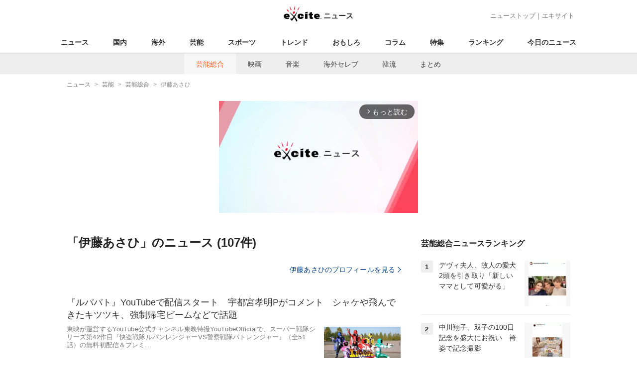

--- FILE ---
content_type: text/html; charset=UTF-8
request_url: https://www.excite.co.jp/news/entertainment/tag/%E4%BC%8A%E8%97%A4%E3%81%82%E3%81%95%E3%81%B2/
body_size: 19638
content:
<!DOCTYPE html>
<html lang="ja">
    <head>
        <meta charset="utf-8">
    <meta name="viewport" content="width=device-width">
<meta name="google-site-verification" content="REPvQprbgdR7hZqw1hpgcPQhLrwAoTScLLRLMp7-GGU" />
<link rel="apple-touch-icon" href="//s.eximg.jp/exnews/a/img/apple-touch-icon.png">
<link rel="icon" href="//s.eximg.jp/extop/img/lep.png" type="image/png">
<title>伊藤あさひのニュース(芸能総合・107件) - エキサイトニュース</title>
    <meta name="description" content="『伊藤あさひ』のニュースをお届け。『伊藤あさひ』に関する最新ニュースの他に、気になる裏話なども紹介します。"/>
<link rel="canonical" href="https://www.excite.co.jp/news/entertainment/tag/%E4%BC%8A%E8%97%A4%E3%81%82%E3%81%95%E3%81%B2/"/>
<meta name="referrer" content="origin" />
<meta property="fb:app_id" content="242604012520302" />


        <meta property="og:title" content="伊藤あさひのニュース(芸能総合・107件) - エキサイトニュース" />
    <meta property="og:description" content="『伊藤あさひ』のニュースをお届け。『伊藤あさひ』に関する最新ニュースの他に、気になる裏話なども紹介します。" />
    <meta property="og:url" content="https://www.excite.co.jp/news/entertainment/tag/%E4%BC%8A%E8%97%A4%E3%81%82%E3%81%95%E3%81%B2/">
    <meta property="og:type" content="article" />
    <meta property="og:site_name" content="エキサイトニュース" />
            <meta name="contents-type" content="news-list">
    <meta name="contents-category" content="">
    <meta name="contents-tag" content="">
        <meta name="twitter:card" content="summary_large_image"/>
    <meta name="twitter:site" content="@ExciteJapan"/>
    <meta name="twitter:title" content="伊藤あさひのニュース(芸能総合・107件) - エキサイトニュース">
    <meta name="twitter:description" content="『伊藤あさひ』のニュースをお届け。『伊藤あさひ』に関する最新ニュースの他に、気になる裏話なども紹介します。">
            <meta name="contents-current-page" content="1">
    
                <link rel="next" href="/news/entertainment/tag/%E4%BC%8A%E8%97%A4%E3%81%82%E3%81%95%E3%81%B2/?p=2"/>
            <!-- Tagsmith, v1.0.0 -->
<script>
    (function(b,d){var e=[["test1",.05,.1],["test2",.15,.2],["test3",.25,.3],["test4",.35,.4],["test5",.45,.5],["test6",.533,.566,.599],["test7",.632,.665,.698],["test8",.732,.766,.8],["test9",.825,.85,.875,.9],["test10",.925,.95,.975,1]],g=function(){var c=parseFloat(localStorage.getItem("__tagsmith_ab_factor"));if(isNaN(c)||0>c||1<=c)c=Math.random(),localStorage.setItem("__tagsmith_ab_factor",c.toString());for(var a=0;a<e.length;a++)for(var k=e[a][0],f=1;f<e[a].length;f++)if(c<e[a][f])return k+"_"+
        (1===f?"con":"exp"+(f-1));return null}(),h={};b[d]=b[d]||{};b[d].userVariant=function(){return g};b[d].enable=function(c,a){if("all"===a)return!0;if(a.lastIndexOf("_con")+4===a.length||h[a])return!1;h[a]=c;return g===a};b[d].getLogger=function(c,a){return!1};b[d].__debug=function(){return{AB_CONF:e}};b.googletag=b.googletag||{cmd:[]};b.googletag.cmd.unshift(function(){g&&b.googletag.pubads().setTargeting("tagsmith_ab_variant",g)})})(window,"__tagsmith");
</script>
<!-- End Tagsmith -->
        <script>
    window.dataLayer = window.dataLayer || [];
    function gtag(){dataLayer.push(arguments);}
    gtag('js', new Date());

    var ga4Params = {"content_group2":"entertainment-topic","content_group3":"entertainment"};
    gtag('config', 'G-5H14MZXLYX', ga4Params);
</script>
   
    <script async src="https://www.googletagmanager.com/gtag/js?id=UA-400370-108"></script>
    <script>
        window.dataLayer = window.dataLayer || [];
        function gtag(){dataLayer.push(arguments);}
        gtag('js', new Date());
                    gtag('set', {"content_group2":"entertainment-topic","content_group3":"entertainment"});
                            gtag('config', 'UA-400370-108');
            </script>
        <!-- Google Tag Manager -->
<script>(function(w,d,s,l,i){w[l]=w[l]||[];w[l].push({'gtm.start':
new Date().getTime(),event:'gtm.js'});var f=d.getElementsByTagName(s)[0],
j=d.createElement(s),dl=l!='dataLayer'?'&l='+l:'';j.async=true;j.src=
'https://www.googletagmanager.com/gtm.js?id='+i+dl;f.parentNode.insertBefore(j,f);
})(window,document,'script','dataLayer','GTM-WMQ82P6');</script>
<!-- End Google Tag Manager -->

<!-- Google Tag Manager -->
<script>(function(w,d,s,l,i){w[l]=w[l]||[];w[l].push({'gtm.start':
            new Date().getTime(),event:'gtm.js'});var f=d.getElementsByTagName(s)[0],
        j=d.createElement(s),dl=l!='dataLayer'?'&l='+l:'';j.async=true;j.src=
        'https://www.googletagmanager.com/gtm.js?id='+i+dl;f.parentNode.insertBefore(j,f);
    })(window,document,'script','dataLayer','GTM-WW23MQQP');</script>
<!-- End Google Tag Manager -->
                <script type="text/javascript" async="async" src="//widgets.outbrain.com/outbrain.js"></script>
        <script type="text/javascript" charset="utf-8" async
            src="https://api.popin.cc/searchbox/excite_new_news.js"></script>
        <link rel="stylesheet" href="/news/css/app-pc.css?id=46575697160b17aa5b38">
        <script>var googletag=googletag||{};googletag.cmd=googletag.cmd||[];</script>

<script src="https://image.excite.co.jp/jp/ox/gpt/display/pc/news/pc_news_interstitial.js"></script>
    <script src="//image.excite.co.jp/jp/ox/gpt/pc_news.js"></script>
<style>
    .ad-aside-billboard {
        height: auto;
        min-height: 180px;
        margin: 10px 0;
        text-align: center;
        display: -webkit-flex;
        display: flex;
        flex-direction: column;
        justify-content: center;
        align-items: center;
    }
    .ad-aside-rectangle,
    .ad-aside-pc-billboard {
        min-height: 280px;
    }
    .ad-aside-pc-billboard {
        height: 250px;
        min-height: 250px;
        margin: 7px 0;
    }
    .ad-aside-infeed {
        min-height: 124px;
    }
    .ad-aside-rec,
    .ad-aside-inarticle {
        display: -webkit-flex;
        display: flex;
        -webkit-justify-content: space-evenly;
        justify-content: space-evenly;
        align-items: center;
        width: 100%;
        min-height: 280px;
    }
    .ad-aside-recommend-widget {
        min-height: 410px;
    }
    .col-1 .ad-aside-infeed,
    .col-2 .ad-aside-infeed {
        min-height: inherit;
        max-height: inherit;
    }
    .ad-aside-white-infeed {
        min-height: 85px;
        border-top: 1px solid #efefef;
    }
    .ad-aside-white-infeed + .ad-aside-white-infeed {
        border-top: none;
    }
    @media  screen and (min-width:480px){
        .ad-aside-white-infeed .gpt_pc_news_top_white_infeed {
            height: 124px;
        }
        .ad-aside-white-infeed .gpt_pc_news_white_infeed {
            height: 113px;
        }
    }
    #gpt_pc_news_footer_overlay {
        position: fixed;
        bottom: 0;
        left: 0;
        right: 0;
        z-index: 100;
        overflow: hidden;
        background-color: #fff;
        border-top: 1px solid #d6dee5;
        width: 100%;
        height: 90px;
    }
</style>
                <script src="https://unpkg.com/htmx.org@1.9.0"></script>
    </head>
    <body>
                        <header class="header">
    <div class="header-nav">
        <div class="logo-wrap">
                            
                <a href="https://www.excite.co.jp/news/"><span class="logo">エキサイト</span><span class="logo-sub">ニュース</span></a>
                    </div>
        <div class="nav-header">
            <a href="https://www.excite.co.jp/news/">ニューストップ</a>｜<a href="/">エキサイト</a>
        </div>
    </div>
    <nav class="global-nav">
        <ul>
                                                <li><a href="https://www.excite.co.jp/news/">ニュース</a></li>
                                                                <li><a href="https://www.excite.co.jp/news/domestic-topic/">国内</a></li>
                                                                <li><a href="https://www.excite.co.jp/news/world-topic/">海外</a></li>
                                                                <li><a href="https://www.excite.co.jp/news/entertainment-topic/">芸能</a></li>
                                                                <li><a href="https://www.excite.co.jp/news/sports-topic/">スポーツ</a></li>
                                                                <li><a href="https://www.excite.co.jp/news/trend-topic/">トレンド</a></li>
                                                                <li><a href="https://www.excite.co.jp/news/omoshiro-topic/">おもしろ</a></li>
                                                                <li><a href="https://www.excite.co.jp/news/column-topic/">コラム</a></li>
                                                                <li><a href="https://www.excite.co.jp/news/feature/">特集</a></li>
                                                                <li><a href="https://www.excite.co.jp/news/view-ranking/">ランキング</a></li>
                                                                <li><a href="https://www.excite.co.jp/news/today/">今日のニュース</a></li>
                                    </ul>
    </nav>
            <nav class="sub-nav">
            <ul>
                                                            <li><a href="https://www.excite.co.jp/news/entertainment/" class="current">芸能総合</a></li>
                                                                                <li><a href="https://www.excite.co.jp/news/movie/">映画</a></li>
                                                                                <li><a href="https://www.excite.co.jp/news/music/">音楽</a></li>
                                                                                <li><a href="https://www.excite.co.jp/news/celebrity/">海外セレブ</a></li>
                                                                                <li><a href="https://www.excite.co.jp/news/asia-entertainment/">韓流</a></li>
                                                                                <li><a href="https://www.excite.co.jp/news/matome/entertainment-topic/">まとめ</a></li>
                                                </ul>
        </nav>
    </header>
        <!-- Google Tag Manager (noscript) -->
<noscript><iframe src="https://www.googletagmanager.com/ns.html?id=GTM-WMQ82P6"
height="0" width="0" style="display:none;visibility:hidden"></iframe></noscript>
<!-- End Google Tag Manager (noscript) -->

<!-- Google Tag Manager (noscript) -->
<noscript><iframe src="https://www.googletagmanager.com/ns.html?id=GTM-WW23MQQP"
                  height="0" width="0" style="display:none;visibility:hidden"></iframe></noscript>
<!-- End Google Tag Manager (noscript) -->
        <div class="contents">
            <nav class="breadcrumb" aria-label="breadcrumb">
    <ol class="breadcrumb-list" itemscope itemtype="http://schema.org/BreadcrumbList">
                                    <li itemprop="itemListElement" itemscope itemtype="http://schema.org/ListItem"><a itemprop="item" href="https://www.excite.co.jp/news/"><span itemprop="name">ニュース</span></a><meta itemprop="position" content="1"></li>
                                                            <li itemprop="itemListElement" itemscope itemtype="http://schema.org/ListItem"><a itemprop="item" href="https://www.excite.co.jp/news/entertainment-topic/"><span itemprop="name">芸能</span></a><meta itemprop="position" content="2"></li>
                                                            <li itemprop="itemListElement" itemscope itemtype="http://schema.org/ListItem"><a itemprop="item" href="https://www.excite.co.jp/news/entertainment/"><span itemprop="name">芸能総合</span></a><meta itemprop="position" content="3"></li>
                                                                        <li itemprop="itemListElement" itemscope itemtype="http://schema.org/ListItem"><span itemprop="name">伊藤あさひ</span><meta itemprop="position" content="4"></li>
                        </ol>
</nav>
                        <div class="header-extra">
                                <div class="ad-aside-pc-billboard">
                <div id="gpt_pc_news_banner"></div>
                </div>
                            </div>
                        <div class="main-contents">
                <main>
                            <h1 class="default-title">
                            「伊藤あさひ」のニュース
                        (107件)
        </h1>
        
                    <a href="https://www.excite.co.jp/news/dictionary/person/PE7d4efaf1c1f16e7528ae887ae47cdffc6087d30a/" class="button primary-button" style="margin-bottom: 0;">伊藤あさひのプロフィールを見る<span class="icon-arrow-right"></span></a>
        
        <p class="introduction-description"></p>
        <ul class="list">
                                        <li class="list-item">
                    <a href="https://www.excite.co.jp/news/article/Oricon_2427970/" class="list-tx">
                                                                            <p class="title">『ルパパト』YouTubeで配信スタート　宇都宮孝明Pがコメント　シャケや飛んできたキツツキ、強制帰宅ビームなどで話題</p>
                                                <div class="flex-rv">
                                                            <div class="list-img">
                                    <img src="//imgc.eximg.jp/i=https%253A%252F%252Fs.eximg.jp%252Fexnews%252Ffeed%252FOricon%252F5a%252FOricon_2427970%252FOricon_2427970_1.jpg,zoom=360x220,quality=100,type=webp" alt="『ルパパト』YouTubeで配信スタート　宇都宮孝明Pがコメント　シャケや飛んできたキツツキ、強制帰宅ビームなどで話題" />
                                </div>
                                                        <p class="summary">東映が運営するYouTube公式チャンネル東映特撮YouTubeOfficialで、スーパー戦隊シリーズ第42作目『快盗戦隊ルパンレンジャーVS警察戦隊パトレンジャー』（全51話）の無料初配信＆プレミ...</p>
                        </div>
                    </a>
                                            <div class="parts parts-tag">
                                                                                                                                                        <a href="https://www.excite.co.jp/news/entertainment/tag/%E3%83%89%E3%83%A9%E3%83%9E/" class="button-gray">
                                    ドラマ
                                </a>
                                                                                                                                                                                            <a href="https://www.excite.co.jp/news/entertainment/tag/%E4%BC%8A%E8%97%A4%E3%81%82%E3%81%95%E3%81%B2/" class="button-gray">
                                    伊藤あさひ
                                </a>
                                                                                                                                                                                            <a href="https://www.excite.co.jp/news/entertainment/tag/%E5%85%83%E6%9C%A8%E8%81%96%E4%B9%9F/" class="button-gray">
                                    元木聖也
                                </a>
                                                                                                                                                                                            <a href="https://www.excite.co.jp/news/entertainment/tag/%E5%A5%A5%E5%B1%B1%E3%81%8B%E3%81%9A%E3%81%95/" class="button-gray">
                                    奥山かずさ
                                </a>
                                                                                                                                                                                            <a href="https://www.excite.co.jp/news/entertainment/tag/%E5%B7%A5%E8%97%A4%E9%81%A5/" class="button-gray">
                                    工藤遥
                                </a>
                                                                                                                                                                                            <a href="https://www.excite.co.jp/news/entertainment/tag/%E6%A8%AA%E5%B1%B1%E6%B6%BC/" class="button-gray">
                                    横山涼
                                </a>
                                                                                                                                                                                            <a href="https://www.excite.co.jp/news/entertainment/tag/%E6%BF%B1%E6%AD%A3%E6%82%9F/" class="button-gray">
                                    濱正悟
                                </a>
                                                                                                                                                                                            <a href="https://www.excite.co.jp/news/entertainment/tag/%E7%B5%90%E6%9C%A8%E6%BB%89%E6%98%9F/" class="button-gray">
                                    結木滉星
                                </a>
                                                                                                                    </div>
                                    </li>
                
                                    
                                        
                                                                <li class="list-item">
                    <a href="https://www.excite.co.jp/news/article/Hominis_actor_post15928/" class="list-tx">
                                                                            <p class="title">竜星涼&amp;八木莉可子、人物の内面をしっかり捉えた熱演が光る！手に汗握るサスペンスドラマ「潜入兄妹 特殊詐欺特命捜査官」</p>
                                                <div class="flex-rv">
                                                            <div class="list-img">
                                    <img src="//imgc.eximg.jp/i=https%253A%252F%252Fs.eximg.jp%252Fexnews%252Ffeed%252FHominis%252Ffe%252FHominis_actor_post15928%252FHominis_actor_post15928_1.jpg,zoom=360x220,quality=100,type=webp" alt="竜星涼&amp;八木莉可子、人物の内面をしっかり捉えた熱演が光る！手に汗握るサスペンスドラマ「潜入兄妹 特殊詐欺特命捜査官」" />
                                </div>
                                                        <p class="summary">「潜入兄妹特殊詐欺特命捜査官」(ファミリー劇場)竜星涼と八木莉可子のW主演で2024年に放送されたサスペンスドラマ「潜入兄妹特殊詐欺特命捜査官」。国内最大級の詐欺組織「幻獣」に捜査官として潜り込んでい...</p>
                        </div>
                    </a>
                                            <div class="parts parts-tag">
                                                                                                                                                        <a href="https://www.excite.co.jp/news/entertainment/tag/%E3%83%89%E3%83%A9%E3%83%9E/" class="button-gray">
                                    ドラマ
                                </a>
                                                                                                                                                                                            <a href="https://www.excite.co.jp/news/entertainment/tag/%E4%BC%8A%E8%97%A4%E3%81%82%E3%81%95%E3%81%B2/" class="button-gray">
                                    伊藤あさひ
                                </a>
                                                                                                                                                                                            <a href="https://www.excite.co.jp/news/entertainment/tag/%E5%85%A5%E5%B1%B1%E6%9D%8F%E5%A5%88/" class="button-gray">
                                    入山杏奈
                                </a>
                                                                                                                                                                                            <a href="https://www.excite.co.jp/news/entertainment/tag/%E5%85%AB%E6%9C%A8%E8%8E%89%E5%8F%AF%E5%AD%90/" class="button-gray">
                                    八木莉可子
                                </a>
                                                                                                                                                                                            <a href="https://www.excite.co.jp/news/entertainment/tag/%E5%8D%8A%E7%94%B0%E5%91%A8%E5%B9%B3/" class="button-gray">
                                    半田周平
                                </a>
                                                                                                                                                                                            <a href="https://www.excite.co.jp/news/entertainment/tag/%E5%8F%8A%E5%B7%9D%E5%85%89%E5%8D%9A/" class="button-gray">
                                    及川光博
                                </a>
                                                                                                                                                                                            <a href="https://www.excite.co.jp/news/entertainment/tag/%E5%90%B9%E8%B6%8A%E6%BA%80/" class="button-gray">
                                    吹越満
                                </a>
                                                                                                                                                                                            <a href="https://www.excite.co.jp/news/entertainment/tag/%E5%B7%9D%E7%80%AC%E9%99%BD%E5%A4%AA/" class="button-gray">
                                    川瀬陽太
                                </a>
                                                                                                                    </div>
                                    </li>
                
                                    
                                        
                                                                <li class="list-item">
                    <a href="https://www.excite.co.jp/news/article/I1764222590140/" class="list-tx">
                                                                            <p class="title">望海風斗、『エリザベート』で井上芳雄との最後の共演を終える「尊敬と感謝の気持ちが増していきます」</p>
                                                <div class="flex-rv">
                                                            <div class="list-img">
                                    <img src="//imgc.eximg.jp/i=https%253A%252F%252Fs.eximg.jp%252Fexnews%252Ffeed%252FExcite_media%252Faf%252FI1764222590140%252FI1764222590140_cb94_1.jpg,zoom=360x220,quality=100,type=webp" alt="望海風斗、『エリザベート』で井上芳雄との最後の共演を終える「尊敬と感謝の気持ちが増していきます」" />
                                </div>
                                                        <p class="summary">元宝塚歌劇団宙組トップスターの望海風斗が11月27日、自身のインスタグラムを更新し、舞台『エリザベート』で井上芳雄との最後の共演日を終えたことを報告した。望海風斗は「今日で芳雄トート様とは最後でした。...</p>
                        </div>
                    </a>
                                            <div class="parts parts-tag">
                                                                                                                                                        <a href="https://www.excite.co.jp/news/entertainment/tag/%E4%BA%95%E4%B8%8A%E8%8A%B3%E9%9B%84/" class="button-gray">
                                    井上芳雄
                                </a>
                                                                                                                                                                                            <a href="https://www.excite.co.jp/news/entertainment/tag/%E4%BA%95%E6%A3%AE%E7%BE%8E%E5%B9%B8/" class="button-gray">
                                    井森美幸
                                </a>
                                                                                                                                                                                            <a href="https://www.excite.co.jp/news/entertainment/tag/%E4%BC%8A%E8%97%A4%E3%81%82%E3%81%95%E3%81%B2/" class="button-gray">
                                    伊藤あさひ
                                </a>
                                                                                                                                                                                            <a href="https://www.excite.co.jp/news/entertainment/tag/%E5%B1%B1%E9%87%8C%E4%BA%AE%E5%A4%AA/" class="button-gray">
                                    山里亮太
                                </a>
                                                                                                                                                                                            <a href="https://www.excite.co.jp/news/entertainment/tag/%E6%9C%9B%E6%B5%B7%E9%A2%A8%E6%96%97/" class="button-gray">
                                    望海風斗
                                </a>
                                                                                                                                                                                            <a href="https://www.excite.co.jp/news/entertainment/tag/%E6%9C%AA%E6%9D%A5/" class="button-gray">
                                    未来
                                </a>
                                                                                                                                                                                            <a href="https://www.excite.co.jp/news/entertainment/tag/%E6%9D%89%E6%B5%A6%E5%A4%AA%E9%99%BD/" class="button-gray">
                                    杉浦太陽
                                </a>
                                                                                                                    </div>
                                    </li>
                
                                    
                                                                        <list class="list-item">
    <div class="ad-aside-infeed">
        <div class="gpt_pc_news_infeed"></div>
    </div>
</list>
                                                                                            
                                                                <li class="list-item">
                    <a href="https://www.excite.co.jp/news/article/pia_jp_177746ad_9dfc_4de4_a315_ca0a40a42ab6/" class="list-tx">
                                                                            <p class="title">『エリザベート』25周年、新時代へ――望海風斗＆明日海りおが挑む“リアルな皇妃”</p>
                                                <div class="flex-rv">
                                                            <div class="list-img">
                                    <img src="//imgc.eximg.jp/i=https%253A%252F%252Fs.eximg.jp%252Fexnews%252Ffeed%252Fpia_jp%252Fd7%252Fpia_jp_177746ad_9dfc_4de4_a315_ca0a40a42ab6%252Fpia_jp_177746ad_9dfc_4de4_a315_ca0a40a42ab6_1.jpg,zoom=360x220,quality=100,type=webp" alt="『エリザベート』25周年、新時代へ――望海風斗＆明日海りおが挑む“リアルな皇妃”" />
                                </div>
                                                        <p class="summary">日本ミュージカル界屈指の人気作『エリザベート』の2025年シーズンが、10月10日に東京・東急シアターオーブで開幕した。“ウィーン・ミュージカル”の人気を決定付けた作品で、日本では1996年に小池修一...</p>
                        </div>
                    </a>
                                            <div class="parts parts-tag">
                                                                                                                                                        <a href="https://www.excite.co.jp/news/entertainment/tag/%E4%BA%95%E4%B8%8A%E8%8A%B3%E9%9B%84/" class="button-gray">
                                    井上芳雄
                                </a>
                                                                                                                                                                                            <a href="https://www.excite.co.jp/news/entertainment/tag/%E4%BC%8A%E8%97%A4%E3%81%82%E3%81%95%E3%81%B2/" class="button-gray">
                                    伊藤あさひ
                                </a>
                                                                                                                                                                                            <a href="https://www.excite.co.jp/news/entertainment/tag/%E5%8F%A4%E5%B7%9D%E9%9B%84%E5%A4%A7/" class="button-gray">
                                    古川雄大
                                </a>
                                                                                                                                                                                            <a href="https://www.excite.co.jp/news/entertainment/tag/%E5%B0%BE%E4%B8%8A%E6%9D%BE%E4%B9%9F/" class="button-gray">
                                    尾上松也
                                </a>
                                                                                                                                                                                            <a href="https://www.excite.co.jp/news/entertainment/tag/%E5%B1%B1%E5%B4%8E%E8%82%B2%E4%B8%89%E9%83%8E/" class="button-gray">
                                    山崎育三郎
                                </a>
                                                                                                                                                                                            <a href="https://www.excite.co.jp/news/entertainment/tag/%E6%98%8E%E6%97%A5%E6%B5%B7%E3%82%8A%E3%81%8A/" class="button-gray">
                                    明日海りお
                                </a>
                                                                                                                                                                                            <a href="https://www.excite.co.jp/news/entertainment/tag/%E6%9C%9B%E6%B5%B7%E9%A2%A8%E6%96%97/" class="button-gray">
                                    望海風斗
                                </a>
                                                                                                                                                                                            <a href="https://www.excite.co.jp/news/entertainment/tag/%E6%9C%AA%E6%9D%A5/" class="button-gray">
                                    未来
                                </a>
                                                                                                                    </div>
                                    </li>
                
                                    
                                        
                                            <list class="list-item">
    <div class="ad-aside-infeed">
        <div class="gpt_pc_news_infeed"></div>
    </div>
</list>
                                                                                        <li class="list-item">
                    <a href="https://www.excite.co.jp/news/article/pia_jp_d6aebdde_e22d_4ea4_b4fe_04052671a23c/" class="list-tx">
                                                                            <p class="title">宝塚歌劇元トップスターの望海風斗と明日海りおが東宝版に初参加　ミュージカル『エリザベート』本日開幕</p>
                                                <div class="flex-rv">
                                                            <div class="list-img">
                                    <img src="//imgc.eximg.jp/i=https%253A%252F%252Fs.eximg.jp%252Fexnews%252Ffeed%252Fpia_jp%252Fb8%252Fpia_jp_d6aebdde_e22d_4ea4_b4fe_04052671a23c%252Fpia_jp_d6aebdde_e22d_4ea4_b4fe_04052671a23c_1.jpg,zoom=360x220,quality=100,type=webp" alt="宝塚歌劇元トップスターの望海風斗と明日海りおが東宝版に初参加　ミュージカル『エリザベート』本日開幕" />
                                </div>
                                                        <p class="summary">1996年に宝塚歌劇で、2000年に東宝版として初演されて以来、いずれのバージョンも再演が繰り返されている大人気ミュージカル『エリザベート』。東宝版初演から25周年となる今年も再演される運びとなり、本...</p>
                        </div>
                    </a>
                                            <div class="parts parts-tag">
                                                                                                                                                        <a href="https://www.excite.co.jp/news/entertainment/tag/%E4%BA%95%E4%B8%8A%E8%8A%B3%E9%9B%84/" class="button-gray">
                                    井上芳雄
                                </a>
                                                                                                                                                                                            <a href="https://www.excite.co.jp/news/entertainment/tag/%E4%BC%8A%E8%97%A4%E3%81%82%E3%81%95%E3%81%B2/" class="button-gray">
                                    伊藤あさひ
                                </a>
                                                                                                                                                                                            <a href="https://www.excite.co.jp/news/entertainment/tag/%E5%8F%A4%E5%B7%9D%E9%9B%84%E5%A4%A7/" class="button-gray">
                                    古川雄大
                                </a>
                                                                                                                                                                                            <a href="https://www.excite.co.jp/news/entertainment/tag/%E5%B0%BE%E4%B8%8A%E6%9D%BE%E4%B9%9F/" class="button-gray">
                                    尾上松也
                                </a>
                                                                                                                                                                                            <a href="https://www.excite.co.jp/news/entertainment/tag/%E5%B1%B1%E5%B4%8E%E8%82%B2%E4%B8%89%E9%83%8E/" class="button-gray">
                                    山崎育三郎
                                </a>
                                                                                                                                                                                            <a href="https://www.excite.co.jp/news/entertainment/tag/%E6%98%8E%E6%97%A5%E6%B5%B7%E3%82%8A%E3%81%8A/" class="button-gray">
                                    明日海りお
                                </a>
                                                                                                                                                                                            <a href="https://www.excite.co.jp/news/entertainment/tag/%E6%9C%9B%E6%B5%B7%E9%A2%A8%E6%96%97/" class="button-gray">
                                    望海風斗
                                </a>
                                                                                                                                                                                            <a href="https://www.excite.co.jp/news/entertainment/tag/%E6%9C%AA%E6%9D%A5%E5%84%AA%E5%B8%8C/" class="button-gray">
                                    未来優希
                                </a>
                                                                                                                    </div>
                                    </li>
                
                                    
                                        
                                                                <li class="list-item">
                    <a href="https://www.excite.co.jp/news/article/Crankin_174371/" class="list-tx">
                                                                            <p class="title">葵わかな、神尾楓珠＆藤原丈一郎の組み合わせは「“子ども”が加速する」「小学生2人くらいいるかな、ぐらいの感じ」</p>
                                                <div class="flex-rv">
                                                            <div class="list-img">
                                    <img src="//imgc.eximg.jp/i=https%253A%252F%252Fs.eximg.jp%252Fexnews%252Ffeed%252FCrankin%252F25%252FCrankin_174371%252FCrankin_174371_1.jpg,zoom=360x220,quality=100,type=webp" alt="葵わかな、神尾楓珠＆藤原丈一郎の組み合わせは「“子ども”が加速する」「小学生2人くらいいるかな、ぐらいの感じ」" />
                                </div>
                                                        <p class="summary">女優の葵わかなと俳優の神尾楓珠、なにわ男子の藤原丈一郎が、都内で行われたドラマ『すべての恋が終わるとしても』制作発表会見に、本田望結、山下幸輝、大塚萌香、白洲迅、市川由衣と共に出席。葵が、神尾と藤原の...</p>
                        </div>
                    </a>
                                            <div class="parts parts-tag">
                                                                                                                                                        <a href="https://www.excite.co.jp/news/entertainment/tag/%E3%81%AA%E3%81%AB%E3%82%8F%E7%94%B7%E5%AD%90/" class="button-gray">
                                    なにわ男子
                                </a>
                                                                                                                                                                                            <a href="https://www.excite.co.jp/news/entertainment/tag/%E3%83%86%E3%83%AC%E3%83%93%E6%9C%9D%E6%97%A5/" class="button-gray">
                                    テレビ朝日
                                </a>
                                                                                                                                                                                            <a href="https://www.excite.co.jp/news/entertainment/tag/%E3%83%89%E3%83%A9%E3%83%9E/" class="button-gray">
                                    ドラマ
                                </a>
                                                                                                                                                                                            <a href="https://www.excite.co.jp/news/entertainment/tag/%E4%B9%85%E4%BF%9D%E7%94%B0%E7%A3%A8%E5%B8%8C/" class="button-gray">
                                    久保田磨希
                                </a>
                                                                                                                                                                                            <a href="https://www.excite.co.jp/news/entertainment/tag/%E4%BC%8A%E8%97%A4%E3%81%82%E3%81%95%E3%81%B2/" class="button-gray">
                                    伊藤あさひ
                                </a>
                                                                                                                                                                                            <a href="https://www.excite.co.jp/news/entertainment/tag/%E5%B8%82%E5%B7%9D%E7%94%B1%E8%A1%A3/" class="button-gray">
                                    市川由衣
                                </a>
                                                                                                                                                                                            <a href="https://www.excite.co.jp/news/entertainment/tag/%E6%9C%AC%E7%94%B0%E6%9C%9B%E7%B5%90/" class="button-gray">
                                    本田望結
                                </a>
                                                                                                                                                                                            <a href="https://www.excite.co.jp/news/entertainment/tag/%E7%99%BD%E6%B4%B2%E8%BF%85/" class="button-gray">
                                    白洲迅
                                </a>
                                                                                                                    </div>
                                    </li>
                
                                    
                                                                        <list class="list-item">
    <div class="ad-aside-infeed">
        <div class="gpt_pc_news_infeed"></div>
    </div>
</list>
                                                                                            
                                                                <li class="list-item">
                    <a href="https://www.excite.co.jp/news/article/Crankin_173898/" class="list-tx">
                                                                            <p class="title">井上芳雄、25年前『エリザベート』初演時に犯した“ミス”に山崎育三郎らが爆笑</p>
                                                <div class="flex-rv">
                                                            <div class="list-img">
                                    <img src="//imgc.eximg.jp/i=https%253A%252F%252Fs.eximg.jp%252Fexnews%252Ffeed%252FCrankin%252Fb8%252FCrankin_173898%252FCrankin_173898_1.jpg,zoom=360x220,quality=100,type=webp" alt="井上芳雄、25年前『エリザベート』初演時に犯した“ミス”に山崎育三郎らが爆笑" />
                                </div>
                                                        <p class="summary">井上芳雄が、東宝版初演から今年で25周年を迎えるミュージカル『エリザベート』の製作発表記者会見に出席。デビュー作となった25年前の初演を振り返った。1996年に宝塚歌劇団により日本初演、2000年の東...</p>
                        </div>
                    </a>
                                            <div class="parts parts-tag">
                                                                                                                                                        <a href="https://www.excite.co.jp/news/entertainment/tag/%E4%BA%95%E4%B8%8A%E8%8A%B3%E9%9B%84/" class="button-gray">
                                    井上芳雄
                                </a>
                                                                                                                                                                                            <a href="https://www.excite.co.jp/news/entertainment/tag/%E4%BC%8A%E8%97%A4%E3%81%82%E3%81%95%E3%81%B2/" class="button-gray">
                                    伊藤あさひ
                                </a>
                                                                                                                                                                                            <a href="https://www.excite.co.jp/news/entertainment/tag/%E5%8F%A4%E5%B7%9D%E9%9B%84%E5%A4%A7/" class="button-gray">
                                    古川雄大
                                </a>
                                                                                                                                                                                            <a href="https://www.excite.co.jp/news/entertainment/tag/%E5%B1%B1%E5%B4%8E%E8%82%B2%E4%B8%89%E9%83%8E/" class="button-gray">
                                    山崎育三郎
                                </a>
                                                                                                                                                                                            <a href="https://www.excite.co.jp/news/entertainment/tag/%E6%98%8E%E6%97%A5%E6%B5%B7%E3%82%8A%E3%81%8A/" class="button-gray">
                                    明日海りお
                                </a>
                                                                                                                                                                                            <a href="https://www.excite.co.jp/news/entertainment/tag/%E6%9C%9B%E6%B5%B7%E9%A2%A8%E6%96%97/" class="button-gray">
                                    望海風斗
                                </a>
                                                                                                                    </div>
                                    </li>
                
                                    
                                        
                                                                <li class="list-item">
                    <a href="https://www.excite.co.jp/news/article/pia_jp_e57c9a06_5ccc_472c_9dc3_75f48c3c677d/" class="list-tx">
                                                                            <p class="title">望海風斗×明日海りお、新ビジュアル披露！ 東宝版25周年『エリザベート』で「手応えを感じる間もない」稽古の日々を語る</p>
                                                <div class="flex-rv">
                                                            <div class="list-img">
                                    <img src="//imgc.eximg.jp/i=https%253A%252F%252Fs.eximg.jp%252Fexnews%252Ffeed%252Fpia_jp%252Faf%252Fpia_jp_e57c9a06_5ccc_472c_9dc3_75f48c3c677d%252Fpia_jp_e57c9a06_5ccc_472c_9dc3_75f48c3c677d_1.jpg,zoom=360x220,quality=100,type=webp" alt="望海風斗×明日海りお、新ビジュアル披露！ 東宝版25周年『エリザベート』で「手応えを感じる間もない」稽古の日々を語る" />
                                </div>
                                                        <p class="summary">ミュージカル『エリザベート』の製作発表記者会見が9月18日、都内にて開催された。『エリザベート』は1992年にウィーンで初演されたミュージカルで、日本では1996年に宝塚歌劇団が初演。2000年からは...</p>
                        </div>
                    </a>
                                            <div class="parts parts-tag">
                                                                                                                                                        <a href="https://www.excite.co.jp/news/entertainment/tag/%E4%BA%95%E4%B8%8A%E8%8A%B3%E9%9B%84/" class="button-gray">
                                    井上芳雄
                                </a>
                                                                                                                                                                                            <a href="https://www.excite.co.jp/news/entertainment/tag/%E4%BC%8A%E8%97%A4%E3%81%82%E3%81%95%E3%81%B2/" class="button-gray">
                                    伊藤あさひ
                                </a>
                                                                                                                                                                                            <a href="https://www.excite.co.jp/news/entertainment/tag/%E5%8F%A4%E5%B7%9D%E9%9B%84%E5%A4%A7/" class="button-gray">
                                    古川雄大
                                </a>
                                                                                                                                                                                            <a href="https://www.excite.co.jp/news/entertainment/tag/%E5%B0%BE%E4%B8%8A%E6%9D%BE%E4%B9%9F/" class="button-gray">
                                    尾上松也
                                </a>
                                                                                                                                                                                            <a href="https://www.excite.co.jp/news/entertainment/tag/%E5%B1%B1%E5%B4%8E%E8%82%B2%E4%B8%89%E9%83%8E/" class="button-gray">
                                    山崎育三郎
                                </a>
                                                                                                                                                                                            <a href="https://www.excite.co.jp/news/entertainment/tag/%E6%98%8E%E6%97%A5%E6%B5%B7%E3%82%8A%E3%81%8A/" class="button-gray">
                                    明日海りお
                                </a>
                                                                                                                                                                                            <a href="https://www.excite.co.jp/news/entertainment/tag/%E6%9C%9B%E6%B5%B7%E9%A2%A8%E6%96%97/" class="button-gray">
                                    望海風斗
                                </a>
                                                                                                                                                                                            <a href="https://www.excite.co.jp/news/entertainment/tag/%E6%9C%AA%E6%9D%A5%E5%84%AA%E5%B8%8C/" class="button-gray">
                                    未来優希
                                </a>
                                                                                                                    </div>
                                    </li>
                
                                    
                                        
                                            <list class="list-item">
    <div class="ad-aside-infeed">
        <div class="gpt_pc_news_infeed"></div>
    </div>
</list>
                                                                                        <li class="list-item">
                    <a href="https://www.excite.co.jp/news/article/Crankin_169858/" class="list-tx">
                                                                            <p class="title">尾上松也がカムバック！　伊藤あさひ、中桐聖弥が初出演　ミュージカル『エリザベート』オールキャスト＆スケジュール発表</p>
                                                <div class="flex-rv">
                                                            <div class="list-img">
                                    <img src="//imgc.eximg.jp/i=https%253A%252F%252Fs.eximg.jp%252Fexnews%252Ffeed%252FCrankin%252Ff6%252FCrankin_169858%252FCrankin_169858_1.jpg,zoom=360x220,quality=100,type=webp" alt="尾上松也がカムバック！　伊藤あさひ、中桐聖弥が初出演　ミュージカル『エリザベート』オールキャスト＆スケジュール発表" />
                                </div>
                                                        <p class="summary">ミュージカル『エリザベート』2025・2026年上演より、オールキャストとスケジュールが解禁。さらに、東宝版25周年アニバーサリー企画となる「カーテンアップカレンダー」の予約受注販売が開始された。自由...</p>
                        </div>
                    </a>
                                    </li>
                
                                    
                                                                        <list class="list-item">
    <div class="ad-aside-infeed">
        <div class="gpt_pc_news_infeed"></div>
    </div>
</list>
                                                                                            
                                                                <li class="list-item">
                    <a href="https://www.excite.co.jp/news/article/sportsbull_2120698/" class="list-tx">
                                                                            <p class="title">兵頭功海、夏空の下『下剋上球児』共演メンバーと海辺ランチに反響</p>
                                                <div class="flex-rv">
                                                        <p class="summary">俳優の兵頭功海が7月9日、自身のInstagram(@katsumi_hyodo_official)を更新し、ドラマ『下剋上球児』で共演したメンバーとのオフショットを公開した。投稿には「ナツノオモヒデ...</p>
                        </div>
                    </a>
                                    </li>
                
                                    
                                        
                                                                <li class="list-item">
                    <a href="https://www.excite.co.jp/news/article/pia_jp_53321bea_f921_4250_9043_9fa6479f7278/" class="list-tx">
                                                                            <p class="title">ミュージカル『エリザベート』オールキャスト発表　開幕までの10日間を彩る「カーテンアップカレンダー」の予約受注販売が開始</p>
                                                <div class="flex-rv">
                                                            <div class="list-img">
                                    <img src="//imgc.eximg.jp/i=https%253A%252F%252Fs.eximg.jp%252Fexnews%252Ffeed%252Fpia_jp%252F29%252Fpia_jp_53321bea_f921_4250_9043_9fa6479f7278%252Fpia_jp_53321bea_f921_4250_9043_9fa6479f7278_1.jpg,zoom=360x220,quality=100,type=webp" alt="ミュージカル『エリザベート』オールキャスト発表　開幕までの10日間を彩る「カーテンアップカレンダー」の予約受注販売が開始" />
                                </div>
                                                        <p class="summary">2025年10月から2026年1月に東京・北海道・大阪・福岡で上演されるミュージカル『エリザベート』のオールキャストが発表された。1996年に宝塚歌劇団により日本初演、2000年の東宝版初演から観る者...</p>
                        </div>
                    </a>
                                            <div class="parts parts-tag">
                                                                                                                                                        <a href="https://www.excite.co.jp/news/entertainment/tag/%E4%BA%95%E4%B8%8A%E8%8A%B3%E9%9B%84/" class="button-gray">
                                    井上芳雄
                                </a>
                                                                                                                                                                                            <a href="https://www.excite.co.jp/news/entertainment/tag/%E4%BC%8A%E8%97%A4%E3%81%82%E3%81%95%E3%81%B2/" class="button-gray">
                                    伊藤あさひ
                                </a>
                                                                                                                                                                                            <a href="https://www.excite.co.jp/news/entertainment/tag/%E5%8F%A4%E5%B7%9D%E9%9B%84%E5%A4%A7/" class="button-gray">
                                    古川雄大
                                </a>
                                                                                                                                                                                            <a href="https://www.excite.co.jp/news/entertainment/tag/%E5%B0%BE%E4%B8%8A%E6%9D%BE%E4%B9%9F/" class="button-gray">
                                    尾上松也
                                </a>
                                                                                                                                                                                            <a href="https://www.excite.co.jp/news/entertainment/tag/%E5%B1%B1%E5%B4%8E%E8%82%B2%E4%B8%89%E9%83%8E/" class="button-gray">
                                    山崎育三郎
                                </a>
                                                                                                                                                                                            <a href="https://www.excite.co.jp/news/entertainment/tag/%E6%98%8E%E6%97%A5%E6%B5%B7%E3%82%8A%E3%81%8A/" class="button-gray">
                                    明日海りお
                                </a>
                                                                                                                                                                                            <a href="https://www.excite.co.jp/news/entertainment/tag/%E6%9C%9B%E6%B5%B7%E9%A2%A8%E6%96%97/" class="button-gray">
                                    望海風斗
                                </a>
                                                                                                                                                                                            <a href="https://www.excite.co.jp/news/entertainment/tag/%E6%9C%AA%E6%9D%A5%E5%84%AA%E5%B8%8C/" class="button-gray">
                                    未来優希
                                </a>
                                                                                                                    </div>
                                    </li>
                
                                    
                                        
                                                                <li class="list-item">
                    <a href="https://www.excite.co.jp/news/article/pia_jp_9b5c467e_bd0a_4443_aa9f_e60e6a53f4cd/" class="list-tx">
                                                                            <p class="title">ミュージカル『1789』が7年ぶりの上演！ 岡宮来夢×星風まどか、手島章斗×奥田いろはゲネプロレポート</p>
                                                <div class="flex-rv">
                                                            <div class="list-img">
                                    <img src="//imgc.eximg.jp/i=https%253A%252F%252Fs.eximg.jp%252Fexnews%252Ffeed%252Fpia_jp%252Ff1%252Fpia_jp_9b5c467e_bd0a_4443_aa9f_e60e6a53f4cd%252Fpia_jp_9b5c467e_bd0a_4443_aa9f_e60e6a53f4cd_1.jpg,zoom=360x220,quality=100,type=webp" alt="ミュージカル『1789』が7年ぶりの上演！ 岡宮来夢×星風まどか、手島章斗×奥田いろはゲネプロレポート" />
                                </div>
                                                        <p class="summary">ヒットメーカーとして知られるプロデューサーのドーヴ・アチアとアルベール・コーエンにより2012年にフランスで初演、メガヒットを記録したミュージカル『1789-バスティーユの恋人たち-』の日本版が7年ぶ...</p>
                        </div>
                    </a>
                                    </li>
                
                                    
                                                                        <list class="list-item">
    <div class="ad-aside-infeed">
        <div class="gpt_pc_news_infeed"></div>
    </div>
</list>
                                                                                            
                                                                <li class="list-item">
                    <a href="https://www.excite.co.jp/news/article/pia_jp_2b65f76c_1508_47ed_bfeb_7d4a9160c037/" class="list-tx">
                                                                            <p class="title">岡宮来夢、手島章斗らフレッシュな俳優陣が集結　ミュージカル『1789 -バスティーユの恋人たち-』7年ぶりの再演が本日開幕</p>
                                                <div class="flex-rv">
                                                            <div class="list-img">
                                    <img src="//imgc.eximg.jp/i=https%253A%252F%252Fs.eximg.jp%252Fexnews%252Ffeed%252Fpia_jp%252F6e%252Fpia_jp_2b65f76c_1508_47ed_bfeb_7d4a9160c037%252Fpia_jp_2b65f76c_1508_47ed_bfeb_7d4a9160c037_1.jpg,zoom=360x220,quality=100,type=webp" alt="岡宮来夢、手島章斗らフレッシュな俳優陣が集結　ミュージカル『1789 -バスティーユの恋人たち-』7年ぶりの再演が本日開幕" />
                                </div>
                                                        <p class="summary">フランスで生まれ、2015年に宝塚歌劇団によって日本初演されたあと、2016年と18年に帝国劇場ほかで上演されたミュージカル『1789-バスティーユの恋人たち-』。音楽を『ロックオペラモーツァルト』『...</p>
                        </div>
                    </a>
                                    </li>
                
                                    
                                        
                                                                <li class="list-item">
                    <a href="https://www.excite.co.jp/news/article/sportsbull_2012405/" class="list-tx">
                                                                            <p class="title">松本大輝、『ふったらどしゃぶり』が無事クランクアップしたことを明かす！</p>
                                                <div class="flex-rv">
                                                        <p class="summary">俳優の松本大輝が27日、自身のインスタグラムを更新した。【画像】<strong>伊藤あさひ</strong>、25歳の誕生日を迎え、アラサーに突入したことを報告！「『ふったらどしゃぶり』」と綴り、最新ショットを公開。クランクアップ時の...</p>
                        </div>
                    </a>
                                    </li>
                
                                    
                                        
                                                                <li class="list-item">
                    <a href="https://www.excite.co.jp/news/article/sportsbull_1982170/" class="list-tx">
                                                                            <p class="title">伊藤あさひ、25歳の誕生日を迎え、アラサーに突入したことを報告！</p>
                                                <div class="flex-rv">
                                                        <p class="summary"><strong>伊藤あさひ</strong>が18日、自身のインスタグラムを更新した。【画像】俳優・<strong>伊藤あさひ</strong>、2025年のおみくじの結果は…！？「<strong>伊藤あさひ</strong>、25歳になりました！」と綴り、最新ショットを公開。感謝の思いを綴るとともに...</p>
                        </div>
                    </a>
                                    </li>
                
                                    
                                        
                                                                <li class="list-item">
                    <a href="https://www.excite.co.jp/news/article/Jisin_2431937/" class="list-tx">
                                                                            <p class="title">「僕、本当は人前に立つことが苦手なんです」神尾楓珠 家飲みは「麦焼酎ばっかり」</p>
                                                <div class="flex-rv">
                                                            <div class="list-img">
                                    <img src="//imgc.eximg.jp/i=https%253A%252F%252Fs.eximg.jp%252Fexnews%252Ffeed%252FJisin%252Ff5%252FJisin_2431937%252FJisin_2431937_1.jpg,zoom=360x220,quality=100,type=webp" alt="「僕、本当は人前に立つことが苦手なんです」神尾楓珠 家飲みは「麦焼酎ばっかり」" />
                                </div>
                                                        <p class="summary">主演映画『大きな玉ねぎの下で』で、バーテンダーを演じている神尾楓珠（26）。自身も、おうちでお酒を作り、たしなむ機会があるという。ちなみに、ふだんは自宅でどんな過ごし方をしているのか。&#160;「リ...</p>
                        </div>
                    </a>
                                    </li>
                
                                    
                                        
                                                                <li class="list-item">
                    <a href="https://www.excite.co.jp/news/article/sportsbull_1972633/" class="list-tx">
                                                                            <p class="title">俳優・伊藤あさひ、2025年のおみくじの結果は…！？</p>
                                                <div class="flex-rv">
                                                        <p class="summary">俳優の<strong>伊藤あさひ</strong>が4日、自身のインスタグラムを更新した。【画像】潜入兄妹に出演中の<strong>伊藤あさひ</strong>、1月から始まるドラマでW主演！「㊗️ハッピーニューイヤー2025」と綴り、最新ショットを公開。「今年もどう...</p>
                        </div>
                    </a>
                                    </li>
                
                                    
                                        
                                                                <li class="list-item">
                    <a href="https://www.excite.co.jp/news/article/Entamenext_37265/" class="list-tx">
                                                                            <p class="title">加護亜依、アイドル全盛期の衝撃エピソードを告白「音楽グループメンバーと付き合っていた」</p>
                                                <div class="flex-rv">
                                                            <div class="list-img">
                                    <img src="//imgc.eximg.jp/i=https%253A%252F%252Fs.eximg.jp%252Fexnews%252Ffeed%252FEntamenext%252F9c%252FEntamenext_37265%252FEntamenext_37265_1.jpg,zoom=360x220,quality=100,type=webp" alt="加護亜依、アイドル全盛期の衝撃エピソードを告白「音楽グループメンバーと付き合っていた」" />
                                </div>
                                                        <p class="summary">ダンス＆ボーカルグループ・FANTASTICSの「ABEMA」初冠バラエティ番組『FANTASTICSのイケメンを、壊したい！』第2話が、2月12日（水）夜9時より放送された。【写真】先輩・EXILE...</p>
                        </div>
                    </a>
                                    </li>
                
                                    
                                        
                                                                <li class="list-item">
                    <a href="https://www.excite.co.jp/news/article/Crankin_158087/" class="list-tx">
                                                                            <p class="title">一穂ミチ『ふったらどしゃぶり』実写ドラマ化　主演は伊藤あさひ＆ゲンジブ・武藤潤</p>
                                                <div class="flex-rv">
                                                            <div class="list-img">
                                    <img src="//imgc.eximg.jp/i=https%253A%252F%252Fs.eximg.jp%252Fexnews%252Ffeed%252FCrankin%252Fb4%252FCrankin_158087%252FCrankin_158087_1.jpg,zoom=360x220,quality=100,type=webp" alt="一穂ミチ『ふったらどしゃぶり』実写ドラマ化　主演は伊藤あさひ＆ゲンジブ・武藤潤" />
                                </div>
                                                        <p class="summary">一穂ミチのBL小説『ふったらどしゃぶりWhenitrains,itpours』が、<strong>伊藤あさひ</strong>と武藤潤（原因は自分にある。）のダブル主演で実写ドラマ化され、MBSほかにて2025年1月9日より放送される...</p>
                        </div>
                    </a>
                                    </li>
                
                                    
                                        
                                                                <li class="list-item">
                    <a href="https://www.excite.co.jp/news/article/AllNightNippon_520952/" class="list-tx">
                                                                            <p class="title">マストチェックな2025年新作映画4選</p>
                                                <div class="flex-rv">
                                                            <div class="list-img">
                                    <img src="//imgc.eximg.jp/i=https%253A%252F%252Fs.eximg.jp%252Fexnews%252Ffeed%252FAllNightNippon%252F52%252FAllNightNippon_520952%252FAllNightNippon_520952_1.jpg,zoom=360x220,quality=100,type=webp" alt="マストチェックな2025年新作映画4選" />
                                </div>
                                                        <p class="summary">TokyocinemacloudXby八雲ふみね【第1226回】あけましておめでとうございます。シネマアナリストの八雲ふみねが、いま、観るべき映画を発信する「TokyocinemacloudX（トーキ...</p>
                        </div>
                    </a>
                                    </li>
                
                                    
                                        
                                                                <li class="list-item">
                    <a href="https://www.excite.co.jp/news/article/E_talentbank_545773/" class="list-tx">
                                                                            <p class="title">「戦隊ヒーローの集合じゃん！」竜星涼、伊藤あさひ＆濱正悟とのドラマオフSHOTに反響「興奮します」</p>
                                                <div class="flex-rv">
                                                            <div class="list-img">
                                    <img src="//imgc.eximg.jp/i=https%253A%252F%252Fs.eximg.jp%252Fexnews%252Ffeed%252FE_talentbank%252Ff2%252FE_talentbank_545773%252FE_talentbank_545773_1.jpg,zoom=360x220,quality=100,type=webp" alt="「戦隊ヒーローの集合じゃん！」竜星涼、伊藤あさひ＆濱正悟とのドラマオフSHOTに反響「興奮します」" />
                                </div>
                                                        <p class="summary">11月11日、日本テレビ系土曜ドラマ『潜入兄妹特殊詐欺特命捜査官』公式Instagramが更新。竜星涼ら出演者のオフショットを公開した。同アカウントは、「#潜入オフショット」「貴一賢太が潜入先の企業で...</p>
                        </div>
                    </a>
                                    </li>
                
                                    
                                        
                                                                <li class="list-item">
                    <a href="https://www.excite.co.jp/news/article/Crankin_157794/" class="list-tx">
                                                                            <p class="title">『潜入兄妹』“貴一”竜星涼＆“優貴”八木莉可子に最大のピンチ　ラストの銃声にネット騒然「本当に最悪」（ネタバレあり）</p>
                                                <div class="flex-rv">
                                                            <div class="list-img">
                                    <img src="//imgc.eximg.jp/i=https%253A%252F%252Fs.eximg.jp%252Fexnews%252Ffeed%252FCrankin%252F45%252FCrankin_157794%252FCrankin_157794_1.jpg,zoom=360x220,quality=100,type=webp" alt="『潜入兄妹』“貴一”竜星涼＆“優貴”八木莉可子に最大のピンチ　ラストの銃声にネット騒然「本当に最悪」（ネタバレあり）" />
                                </div>
                                                        <p class="summary">竜星涼と八木莉可子がダブル主演するドラマ『潜入兄妹特殊詐欺特命捜査官』（日本テレビ系／毎週土曜22時）の第9話が7日に放送され、ラストで貴一（竜星）と優貴（八木）がピンチに直面すると、ネット上には「本...</p>
                        </div>
                    </a>
                                    </li>
                
                                    
                                        
                                                                <li class="list-item">
                    <a href="https://www.excite.co.jp/news/article/Crankin_156733/" class="list-tx">
                                                                            <p class="title">ミュージカル『1789』、岡宮来夢、手島章斗、星風まどか、奥田いろは、凪七瑠海らキャスト発表</p>
                                                <div class="flex-rv">
                                                            <div class="list-img">
                                    <img src="//imgc.eximg.jp/i=https%253A%252F%252Fs.eximg.jp%252Fexnews%252Ffeed%252FCrankin%252Fc7%252FCrankin_156733%252FCrankin_156733_1.jpg,zoom=360x220,quality=100,type=webp" alt="ミュージカル『1789』、岡宮来夢、手島章斗、星風まどか、奥田いろは、凪七瑠海らキャスト発表" />
                                </div>
                                                        <p class="summary">2025年4月8日より上演されるフレンチ・ロック・ミュージカル『1789-バスティーユの恋人たち-』より、岡宮来夢、手島章斗、星風まどか、奥田いろは（乃木坂46）、凪七瑠海、内海啓貴、<strong>伊藤あさひ</strong>、伊勢...</p>
                        </div>
                    </a>
                                    </li>
                
                                    
                                        
                                                                <li class="list-item">
                    <a href="https://www.excite.co.jp/news/article/Crankin_157767/" class="list-tx">
                                                                            <p class="title">『潜入兄妹』第9話　“貴一”竜星涼を救うために“優貴”八木莉可子が奮起　しかしさらなる裏切り者の予感</p>
                                                <div class="flex-rv">
                                                            <div class="list-img">
                                    <img src="//imgc.eximg.jp/i=https%253A%252F%252Fs.eximg.jp%252Fexnews%252Ffeed%252FCrankin%252F6b%252FCrankin_157767%252FCrankin_157767_1.jpg,zoom=360x220,quality=100,type=webp" alt="『潜入兄妹』第9話　“貴一”竜星涼を救うために“優貴”八木莉可子が奮起　しかしさらなる裏切り者の予感" />
                                </div>
                                                        <p class="summary">竜星涼と八木莉可子がダブル主演するドラマ『潜入兄妹特殊詐欺特命捜査官』（日本テレビ系／毎週土曜22時）の第9話が7日の今夜放送される。本作は、日本テレビ系ドラマ『大病院占拠』『新空港占拠』『ボイス11...</p>
                        </div>
                    </a>
                                    </li>
                
                                    
                                        
                                                                <li class="list-item">
                    <a href="https://www.excite.co.jp/news/article/Cyzo_374252/" class="list-tx">
                                                                            <p class="title">【24年秋ドラマ】『潜入兄妹』第9話　「香港ノワール」というスタイルを貫き、ツッコミどころを潰し切った</p>
                                                <div class="flex-rv">
                                                            <div class="list-img">
                                    <img src="//imgc.eximg.jp/i=https%253A%252F%252Fs.eximg.jp%252Fexnews%252Ffeed%252FCyzo%252F06%252FCyzo_374252%252FCyzo_374252_1.jpg,zoom=360x220,quality=100,type=webp" alt="【24年秋ドラマ】『潜入兄妹』第9話　「香港ノワール」というスタイルを貫き、ツッコミどころを潰し切った" />
                                </div>
                                                        <p class="summary">「ひとつのテーブルを囲んで食事をするというシーンは、もっとも簡単に具体的に、登場人物の絆を見せる方法だといえるんだ。つまり、食べることは生きるためという単純な行為であると同時に、コミュニケーションのひ...</p>
                        </div>
                    </a>
                                    </li>
                
                                    
                                        
                                                                <li class="list-item">
                    <a href="https://www.excite.co.jp/news/article/Crankin_157068/" class="list-tx">
                                                                            <p class="title">『潜入兄妹』“優貴”八木莉可子の悲痛な叫びにネット衝撃「ヤバすぎない？」「迂闊だよ！」（ネタバレあり）</p>
                                                <div class="flex-rv">
                                                            <div class="list-img">
                                    <img src="//imgc.eximg.jp/i=https%253A%252F%252Fs.eximg.jp%252Fexnews%252Ffeed%252FCrankin%252F29%252FCrankin_157068%252FCrankin_157068_1.jpg,zoom=360x220,quality=100,type=webp" alt="『潜入兄妹』“優貴”八木莉可子の悲痛な叫びにネット衝撃「ヤバすぎない？」「迂闊だよ！」（ネタバレあり）" />
                                </div>
                                                        <p class="summary">竜星涼と八木莉可子がダブル主演するドラマ『潜入兄妹特殊詐欺特命捜査官』（日本テレビ系／毎週土曜22時）の第8話が23日に放送され、終盤で優貴（八木）が悲痛な叫びを放つと、ネット上には「いやいやヤバすぎ...</p>
                        </div>
                    </a>
                                    </li>
                
                                    
                                        
                                                                <li class="list-item">
                    <a href="https://www.excite.co.jp/news/article/Crankin_157024/" class="list-tx">
                                                                            <p class="title">『潜入兄妹』“幻獣”の敵対組織“九頭龍”からの刺客・信濃は篠田麻里子</p>
                                                <div class="flex-rv">
                                                            <div class="list-img">
                                    <img src="//imgc.eximg.jp/i=https%253A%252F%252Fs.eximg.jp%252Fexnews%252Ffeed%252FCrankin%252Fbe%252FCrankin_157024%252FCrankin_157024_1.jpg,zoom=360x220,quality=100,type=webp" alt="『潜入兄妹』“幻獣”の敵対組織“九頭龍”からの刺客・信濃は篠田麻里子" />
                                </div>
                                                        <p class="summary">竜星涼と八木莉可子がダブル主演するドラマ『潜入兄妹特殊詐欺特命捜査官』（日本テレビ系／毎週土曜22時）の第8話が本日放送され、敵対組織“九頭龍”からの刺客・信濃役を篠田麻里子が演じていることが明らかに...</p>
                        </div>
                    </a>
                                    </li>
                
                                    
                                        
                                                                <li class="list-item">
                    <a href="https://www.excite.co.jp/news/article/Cyzo_373814/" class="list-tx">
                                                                            <p class="title">【24年秋ドラマ】『潜入兄妹』第8話　ジェットコースターサスペンスの中で整えられた「復讐と裏切りの構図」</p>
                                                <div class="flex-rv">
                                                            <div class="list-img">
                                    <img src="//imgc.eximg.jp/i=https%253A%252F%252Fs.eximg.jp%252Fexnews%252Ffeed%252FCyzo%252F54%252FCyzo_373814%252FCyzo_373814_1.jpg,zoom=360x220,quality=100,type=webp" alt="【24年秋ドラマ】『潜入兄妹』第8話　ジェットコースターサスペンスの中で整えられた「復讐と裏切りの構図」" />
                                </div>
                                                        <p class="summary">「復讐という名の料理は、冷えてから食べたほうがおいしい」のだそうですよ。鳳凰（藤ヶ谷太輔）さんが言ってました。調べてみたらフランスの古いことわざだそうで、映画『ゴッドファーザー』（72）にも「復讐とい...</p>
                        </div>
                    </a>
                                    </li>
                
                                    
                                        
                                                                <li class="list-item">
                    <a href="https://www.excite.co.jp/news/article/pia_jp_3223fb5d_eb0c_42f9_ae85_27c581c49d02/" class="list-tx">
                                                                            <p class="title">ミュージカル『1789 -バスティーユの恋人たち-』岡宮来夢、手島章斗らキャスト発表</p>
                                                <div class="flex-rv">
                                                            <div class="list-img">
                                    <img src="//imgc.eximg.jp/i=https%253A%252F%252Fs.eximg.jp%252Fexnews%252Ffeed%252Fpia_jp%252Ffa%252Fpia_jp_3223fb5d_eb0c_42f9_ae85_27c581c49d02%252Fpia_jp_3223fb5d_eb0c_42f9_ae85_27c581c49d02_1.jpg,zoom=360x220,quality=100,type=webp" alt="ミュージカル『1789 -バスティーユの恋人たち-』岡宮来夢、手島章斗らキャスト発表" />
                                </div>
                                                        <p class="summary">2025年4月より上演されるフレンチ・ロック・ミュージカル『1789-バスティーユの恋人たち-』のキャストが発表された。『太陽王』『ロックオペラモーツァルト』など話題作を次々と世に送り出してきたプロデ...</p>
                        </div>
                    </a>
                                    </li>
                
                                    
                                        
                                                                <li class="list-item">
                    <a href="https://www.excite.co.jp/news/article/Cyzo_373306/" class="list-tx">
                                                                            <p class="title">【24年秋ドラマ】『潜入兄妹』第6話　敵ボス・藤ヶ谷太輔の「荷が重い」感を払拭するカリスマ演出</p>
                                                <div class="flex-rv">
                                                            <div class="list-img">
                                    <img src="//imgc.eximg.jp/i=https%253A%252F%252Fs.eximg.jp%252Fexnews%252Ffeed%252FCyzo%252F5d%252FCyzo_373306%252FCyzo_373306_1.jpg,zoom=360x220,quality=100,type=webp" alt="【24年秋ドラマ】『潜入兄妹』第6話　敵ボス・藤ヶ谷太輔の「荷が重い」感を払拭するカリスマ演出" />
                                </div>
                                                        <p class="summary">詐欺組織「幻獣」のボスである鳳凰（藤ヶ谷太輔）に父親を殺され、その復讐のために組織に潜入している主人公・キイチ（竜星涼）とユキ（八木莉可子）の“潜入兄妹”が悪戦苦闘するさまをケレン味たっぷりの香港ノワ...</p>
                        </div>
                    </a>
                                    </li>
                
                                    </ul>
    <nav>
        <ul class="pagination-list">
                                            <li>
                                            <a class="is-current">1</a>
                                    </li>
                                                            <li>
                                            <a href="/news/entertainment/tag/%E4%BC%8A%E8%97%A4%E3%81%82%E3%81%95%E3%81%B2/?p=2">2</a>
                                    </li>
                                                            <li>
                                            <a href="/news/entertainment/tag/%E4%BC%8A%E8%97%A4%E3%81%82%E3%81%95%E3%81%B2/?p=3">3</a>
                                    </li>
                                                            <li>
                                            <a href="/news/entertainment/tag/%E4%BC%8A%E8%97%A4%E3%81%82%E3%81%95%E3%81%B2/?p=4">4</a>
                                    </li>
                                    </ul>
    </nav>
                        
                </main>
            </div>
            <div class="side-contents">
                <div id="gpt_pc_news_1st_rec"></div>

    
    <section>
    <h2 class="default-title">芸能総合ニュースランキング</h2>
    <ul class="list">
                            <li class="list-item list-ranking">
                <a href="/news/article/I1759806175640/" class="list-a" >
                    <div class="item_number">1</div>
                                        <div class="list-img">
                        <img src="//imgc.eximg.jp/i=https%253A%252F%252Fs.eximg.jp%252Fexnews%252Ffeed%252FExcite_media%252Fac%252FI1759806175640%252FI1759806175640_87de_1.jpg,zoom=184x184,quality=100,type=webp" alt="デヴィ夫人、故人の愛犬2頭を引き取り「新しいママとして可愛がる」" width="92" height="92" loading="lazy">
                    </div>
                                        <div class="list-body">
                        <p class="title">デヴィ夫人、故人の愛犬2頭を引き取り「新しいママとして可愛がる」</p>
                                            </div>
                </a>
            </li>
            
                            
                                
                                                                                                                    <li class="list-item list-ranking">
                <a href="/news/article/I1767851547134/" class="list-a" >
                    <div class="item_number">2</div>
                                        <div class="list-img">
                        <img src="//imgc.eximg.jp/i=https%253A%252F%252Fs.eximg.jp%252Fexnews%252Ffeed%252FExcite_media%252F50%252FI1767851547134%252FI1767851547134_4b7a_1.jpg,zoom=184x184,quality=100,type=webp" alt="中川翔子、双子の100日記念を盛大にお祝い　袴姿で記念撮影" width="92" height="92" loading="lazy">
                    </div>
                                        <div class="list-body">
                        <p class="title">中川翔子、双子の100日記念を盛大にお祝い　袴姿で記念撮影</p>
                                            </div>
                </a>
            </li>
            
                            
                                
                                                                                <li class="list-item list-ranking">
                <a href="/news/article/Oricon_2431058/" class="list-a" >
                    <div class="item_number">3</div>
                                        <div class="list-img">
                        <img src="//imgc.eximg.jp/i=https%253A%252F%252Fs.eximg.jp%252Fexnews%252Ffeed%252FOricon%252Fb1%252FOricon_2431058%252FOricon_2431058_1.jpg,zoom=184x184,quality=100,type=webp" alt="57歳・武田久美子、美ボディラインあらわなトレーニングウェア姿を披露「見惚れてしまいます」「スタイル良過ぎ」" width="92" height="92" loading="lazy">
                    </div>
                                        <div class="list-body">
                        <p class="title">57歳・武田久美子、美ボディラインあらわなトレーニングウェア姿を披露「見惚れてしまいます」「スタイル良過ぎ」</p>
                                            </div>
                </a>
            </li>
            
                            
                                    <li class="list-item list-ranking">
        <div id="gpt_pc_news_rightcolumn_ranking_infeed01" class="gpt_pc_news_rightcolumn_ranking_infeed"></div>
</li>
                                                    
                                                                                <li class="list-item list-ranking">
                <a href="/news/article/jcast_news_1384818486373925396/" class="list-a" >
                    <div class="item_number">4</div>
                                        <div class="list-img">
                        <img src="//imgc.eximg.jp/i=https%253A%252F%252Fs.eximg.jp%252Fexnews%252Ffeed%252Fjcast_news%252F82%252Fjcast_news_1384818486373925396%252Fjcast_news_1384818486373925396_1.jpg,zoom=184x184,quality=100,type=webp" alt="吉野家、紙メニュー価格表記に「ミスリード」指摘続々→謝罪　「配慮が十分でなかった」デザイン再検討へ" width="92" height="92" loading="lazy">
                    </div>
                                        <div class="list-body">
                        <p class="title">吉野家、紙メニュー価格表記に「ミスリード」指摘続々→謝罪　「配慮が十分でなかった」デザイン再検討へ</p>
                                            </div>
                </a>
            </li>
            
                            
                                
                                                                                                                    <li class="list-item list-ranking">
                <a href="/news/article/E1737705625548/" class="list-a" >
                    <div class="item_number">5</div>
                                        <div class="list-img">
                        <img src="//imgc.eximg.jp/i=https%253A%252F%252Fs.eximg.jp%252Fexnews%252Ffeed%252FExcite_media%252F54%252FE1737705625548%252FE1737705625548_5ff2_1.jpg,zoom=184x184,quality=100,type=webp" alt="北村一輝、『トゥルーカラーズ』天草編のオフショットを公開　倉科カナ・毎熊克哉・渡辺謙と笑顔でピース" width="92" height="92" loading="lazy">
                    </div>
                                        <div class="list-body">
                        <p class="title">北村一輝、『トゥルーカラーズ』天草編のオフショットを公開　倉科カナ・毎熊克哉・渡辺謙と笑顔でピース</p>
                                            </div>
                </a>
            </li>
            
                            
                                
                                                                                <li class="list-item list-ranking">
                <a href="/news/article/I1767784375204/" class="list-a" >
                    <div class="item_number">6</div>
                                        <div class="list-img">
                        <img src="//imgc.eximg.jp/i=https%253A%252F%252Fs.eximg.jp%252Fexnews%252Ffeed%252FExcite_media%252F7b%252FI1767784375204%252FI1767784375204_71e5_1.jpg,zoom=184x184,quality=100,type=webp" alt="中川翔子、双子の息子たちが初めてお互いを認識する瞬間を報告" width="92" height="92" loading="lazy">
                    </div>
                                        <div class="list-body">
                        <p class="title">中川翔子、双子の息子たちが初めてお互いを認識する瞬間を報告</p>
                                            </div>
                </a>
            </li>
            
                            
                                    <li class="list-item list-ranking">
        <div id="gpt_pc_news_rightcolumn_ranking_infeed02" class="gpt_pc_news_rightcolumn_ranking_infeed"></div>
</li>
                                                    
                                                                                <li class="list-item list-ranking">
                <a href="/news/article/I1768639812618/" class="list-a" >
                    <div class="item_number">7</div>
                                        <div class="list-img">
                        <img src="//imgc.eximg.jp/i=https%253A%252F%252Fs.eximg.jp%252Fexnews%252Ffeed%252FExcite_media%252Fd8%252FI1768639812618%252FI1768639812618_be78_1.jpg,zoom=184x184,quality=100,type=webp" alt="中川翔子、双子の息子たちとの散歩デビューを報告「優しい世界がキラキラしている！」" width="92" height="92" loading="lazy">
                    </div>
                                        <div class="list-body">
                        <p class="title">中川翔子、双子の息子たちとの散歩デビューを報告「優しい世界がキラキラしている！」</p>
                                            </div>
                </a>
            </li>
            
                            
                                
                                                                                                                    <li class="list-item list-ranking">
                <a href="/news/article/E1647096182256/" class="list-a" >
                    <div class="item_number">8</div>
                                        <div class="list-img">
                        <img src="//imgc.eximg.jp/i=https%253A%252F%252Fs.eximg.jp%252Fexnews%252Ffeed%252FExcite_media%252Fc6%252FE1647096182256%252FE1647096182256_efdb_1.jpg,zoom=184x184,quality=100,type=webp" alt="【漫画】女性社員が激白！セクハラを見て見ぬふりする部下【ブラック企業の不倫事情 Vol.17】" width="92" height="92" loading="lazy">
                    </div>
                                        <div class="list-body">
                        <p class="title">【漫画】女性社員が激白！セクハラを見て見ぬふりする部下【ブラック企業の不倫事情 Vol.17】</p>
                                            </div>
                </a>
            </li>
            
                            
                                
                                                                                <li class="list-item list-ranking">
                <a href="/news/article/E1746929949359/" class="list-a" >
                    <div class="item_number">9</div>
                                        <div class="list-img">
                        <img src="//imgc.eximg.jp/i=https%253A%252F%252Fs.eximg.jp%252Fexnews%252Ffeed%252FExcite_media%252F17%252FE1746929949359%252FE1746929949359_7dfb_1.jpg,zoom=184x184,quality=100,type=webp" alt="蓮舫氏、向井亜紀の双子の初個展に来場「お互い双子ママとして、子ども達の成長に涙」" width="92" height="92" loading="lazy">
                    </div>
                                        <div class="list-body">
                        <p class="title">蓮舫氏、向井亜紀の双子の初個展に来場「お互い双子ママとして、子ども達の成長に涙」</p>
                                            </div>
                </a>
            </li>
            
                            
                                    <li class="list-item list-ranking">
        <div id="gpt_pc_news_rightcolumn_ranking_infeed03" class="gpt_pc_news_rightcolumn_ranking_infeed"></div>
</li>
                                                    
                                                                                <li class="list-item list-ranking">
                <a href="/news/article/E_talentbank_592974/" class="list-a" >
                    <div class="item_number">10</div>
                                        <div class="list-img">
                        <img src="//imgc.eximg.jp/i=https%253A%252F%252Fs.eximg.jp%252Fexnews%252Ffeed%252FE_talentbank%252F72%252FE_talentbank_592974%252FE_talentbank_592974_1.jpg,zoom=184x184,quality=100,type=webp" alt="滝沢眞規子「超良いです！」お気に入りのドライヤーを紹介「ロングヘアでもすぐ乾く」" width="92" height="92" loading="lazy">
                    </div>
                                        <div class="list-body">
                        <p class="title">滝沢眞規子「超良いです！」お気に入りのドライヤーを紹介「ロングヘアでもすぐ乾く」</p>
                                            </div>
                </a>
            </li>
            
                            
                                
                                                                                <li class="list-item list-ranking">
                <a href="/news/article/E1647349654958/" class="list-a" >
                    <div class="item_number">11</div>
                                        <div class="list-img">
                        <img src="//imgc.eximg.jp/i=https%253A%252F%252Fs.eximg.jp%252Fexnews%252Ffeed%252FExcite_media%252F06%252FE1647349654958%252FE1647349654958_2a47_1.jpg,zoom=184x184,quality=100,type=webp" alt="【漫画】本当のことはわからない…でもこの会社、生理的に無理【ブラック企業の不倫事情 Vol.19】" width="92" height="92" loading="lazy">
                    </div>
                                        <div class="list-body">
                        <p class="title">【漫画】本当のことはわからない…でもこの会社、生理的に無理【ブラック企業の不倫事情 Vol.19】</p>
                                            </div>
                </a>
            </li>
            
                            
                                
                                                                                <li class="list-item list-ranking">
                <a href="/news/article/E1647096863817/" class="list-a" >
                    <div class="item_number">12</div>
                                        <div class="list-img">
                        <img src="//imgc.eximg.jp/i=https%253A%252F%252Fs.eximg.jp%252Fexnews%252Ffeed%252FExcite_media%252Fc0%252FE1647096863817%252FE1647096863817_f01e_1.jpg,zoom=184x184,quality=100,type=webp" alt="【漫画】アイツには前科があった！前の会社も女性問題で退職【ブラック企業の不倫事情 Vol.18】" width="92" height="92" loading="lazy">
                    </div>
                                        <div class="list-body">
                        <p class="title">【漫画】アイツには前科があった！前の会社も女性問題で退職【ブラック企業の不倫事情 Vol.18】</p>
                                            </div>
                </a>
            </li>
            
                            
                                    <li class="list-item list-ranking">
        <div id="gpt_pc_news_rightcolumn_ranking_infeed04" class="gpt_pc_news_rightcolumn_ranking_infeed"></div>
</li>
                                                    
                                                                                <li class="list-item list-ranking">
                <a href="/news/article/I1767784166940/" class="list-a" >
                    <div class="item_number">13</div>
                                        <div class="list-img">
                        <img src="//imgc.eximg.jp/i=https%253A%252F%252Fs.eximg.jp%252Fexnews%252Ffeed%252FExcite_media%252F3d%252FI1767784166940%252FI1767784166940_7ccb_1.jpg,zoom=184x184,quality=100,type=webp" alt="松本莉緒、2026年は「競わず戦わず」マイペースに　家族写真で新年のあいさつ" width="92" height="92" loading="lazy">
                    </div>
                                        <div class="list-body">
                        <p class="title">松本莉緒、2026年は「競わず戦わず」マイペースに　家族写真で新年のあいさつ</p>
                                            </div>
                </a>
            </li>
            
                            
                                
                                                                                <li class="list-item list-ranking">
                <a href="/news/article/SportsHochi_20260115_OHT1T51065/" class="list-a" >
                    <div class="item_number">14</div>
                                        <div class="list-img">
                        <img src="//imgc.eximg.jp/i=https%253A%252F%252Fs.eximg.jp%252Fexnews%252Ffeed%252FSportsHochi%252F1b%252FSportsHochi_20260115_OHT1T51065%252FSportsHochi_20260115_OHT1T51065_1.jpg,zoom=184x184,quality=100,type=webp" alt="３月退社の女子アナ　衝撃の変ぼう姿「この格好で都内を練り歩く」ぐるナイの岩田絵里奈アナにビックリ" width="92" height="92" loading="lazy">
                    </div>
                                        <div class="list-body">
                        <p class="title">３月退社の女子アナ　衝撃の変ぼう姿「この格好で都内を練り歩く」ぐるナイの岩田絵里奈アナにビックリ</p>
                                            </div>
                </a>
            </li>
            
                            
                                
                                                                                <li class="list-item list-ranking">
                <a href="/news/article/sportsbull_2257703/" class="list-a" >
                    <div class="item_number">15</div>
                                        <div class="list-body">
                        <p class="title">祝福とエールを込めて―南野拓実が31歳に、早期復帰への願い</p>
                                            </div>
                </a>
            </li>
            
                            
                                    <li class="list-item list-ranking">
        <div id="gpt_pc_news_rightcolumn_ranking_infeed05" class="gpt_pc_news_rightcolumn_ranking_infeed"></div>
</li>
                                                    
                                                                                <li class="list-item list-ranking">
                <a href="/news/article/Oricon_2431159/" class="list-a" >
                    <div class="item_number">16</div>
                                        <div class="list-img">
                        <img src="//imgc.eximg.jp/i=https%253A%252F%252Fs.eximg.jp%252Fexnews%252Ffeed%252FOricon%252Fa5%252FOricon_2431159%252FOricon_2431159_1.jpg,zoom=184x184,quality=100,type=webp" alt="玉木宏、柔術大会での“快挙”を主演ドラマ公式SNSも祝福「まさに“プロフェッショナル”」" width="92" height="92" loading="lazy">
                    </div>
                                        <div class="list-body">
                        <p class="title">玉木宏、柔術大会での“快挙”を主演ドラマ公式SNSも祝福「まさに“プロフェッショナル”」</p>
                                            </div>
                </a>
            </li>
            
                            
                                
                                                                                <li class="list-item list-ranking">
                <a href="/news/article/E_talentbank_112516/" class="list-a" >
                    <div class="item_number">17</div>
                                        <div class="list-img">
                        <img src="//imgc.eximg.jp/i=https%253A%252F%252Fs.eximg.jp%252Fexnews%252Ffeed%252FE_talentbank%252FE_talentbank_112516_4a34_1.jpg,zoom=184x184,quality=100,type=webp" alt="みちょぱ、同学年ラッパー・ちゃんみなとの交流を語る「敵に回したくないタイプ」" width="92" height="92" loading="lazy">
                    </div>
                                        <div class="list-body">
                        <p class="title">みちょぱ、同学年ラッパー・ちゃんみなとの交流を語る「敵に回したくないタイプ」</p>
                                            </div>
                </a>
            </li>
            
                            
                                
                                                                                <li class="list-item list-ranking">
                <a href="/news/article/Oricon_2430466/" class="list-a" >
                    <div class="item_number">18</div>
                                        <div class="list-img">
                        <img src="//imgc.eximg.jp/i=https%253A%252F%252Fs.eximg.jp%252Fexnews%252Ffeed%252FOricon%252F8a%252FOricon_2430466%252FOricon_2430466_1.jpg,zoom=184x184,quality=100,type=webp" alt="大谷翔平、ワールドシリーズ連覇記念の“純金製ジュエリー”きょう発売　“17個”日本限定" width="92" height="92" loading="lazy">
                    </div>
                                        <div class="list-body">
                        <p class="title">大谷翔平、ワールドシリーズ連覇記念の“純金製ジュエリー”きょう発売　“17個”日本限定</p>
                                            </div>
                </a>
            </li>
            
                            
                                    <li class="list-item list-ranking">
        <div id="gpt_pc_news_rightcolumn_ranking_infeed06" class="gpt_pc_news_rightcolumn_ranking_infeed"></div>
</li>
                                                    
                                                                                <li class="list-item list-ranking">
                <a href="/news/article/sportsbull_2257595/" class="list-a" >
                    <div class="item_number">19</div>
                                        <div class="list-body">
                        <p class="title">中日・ブライト健太　自主トレ地沖縄でリフレッシュ</p>
                                            </div>
                </a>
            </li>
            
                            
                                
                                                                                <li class="list-item list-ranking">
                <a href="/news/article/I1767577593572/" class="list-a" >
                    <div class="item_number">20</div>
                                        <div class="list-img">
                        <img src="//imgc.eximg.jp/i=https%253A%252F%252Fs.eximg.jp%252Fexnews%252Ffeed%252FExcite_media%252F6a%252FI1767577593572%252FI1767577593572_8648_1.jpg,zoom=184x184,quality=100,type=webp" alt="ホラン千秋、坂戸高校ダンス部との絆に感謝「忘れられない特別な景色」" width="92" height="92" loading="lazy">
                    </div>
                                        <div class="list-body">
                        <p class="title">ホラン千秋、坂戸高校ダンス部との絆に感謝「忘れられない特別な景色」</p>
                                            </div>
                </a>
            </li>
            
                                </ul>
    <a href="https://www.excite.co.jp/news/view-ranking/" class="button primary-button">もっと見る<span class="icon-arrow-right"></span></a>
</section>

    
    <div class="media-introduction media-shopping">
    <div class="default-title">お買いものリンク <span class="ex-sponsored">PR</span></div>
    <ul class="tags">
      <li><a href="https://www.amazon.co.jp?&linkCode=ll2&tag=ex-news-other-22&linkId=1e7a1c8e8185584ff1615da56bc8ee63&language=ja_JP&ref_=as_li_ss_tl" class="button-gray" target="_blank" rel="noopener noreferrer">Amazon</a></li>
      <li><a href="https://hb.afl.rakuten.co.jp/hsc/0d2a1722.79348cac.1f787a38.2e9019a7/_RTLink19588?link_type=hybrid_url&ut=eyJwYWdlIjoic2hvcCIsInR5cGUiOiJoeWJyaWRfdXJsIiwiY29sIjoxLCJjYXQiOiIxIiwiYmFuIjoibmFtZSIsImFtcCI6ZmFsc2V9" class="button-gray" target="_blank" rel="noopener noreferrer">楽天市場</a></li>
      <li><a href="https://ck.jp.ap.valuecommerce.com/servlet/referral?sid=2574650&pid=887057765" class="button-gray" target="_blank" rel="noopener noreferrer">Yahoo!ショッピング</a></li>
    </ul>
</div>

            <div id="gpt_pc_news_2nd_rec"></div>
    
            </div>
        </div>
        <footer class="footer">
    <div class="footer-cont-width">

        <div class="footer-category">
                                        <dl>
                <dt><a class="has-text-weight-semibold has-text-grey-dark" href="https://www.excite.co.jp/news/domestic-topic/">国内</a></dt>
                                <dd>
                    <ul>
                                                <li><a class="has-text-grey" href="https://www.excite.co.jp/news/society/">社会</a></li>
                                                <li><a class="has-text-grey" href="https://www.excite.co.jp/news/economy/">経済</a></li>
                                                <li><a class="has-text-grey" href="https://www.excite.co.jp/news/politics/">政治</a></li>
                                                <li><a class="has-text-grey" href="https://www.excite.co.jp/news/matome/domestic-topic/">まとめ</a></li>
                                            </ul>
                </dd>
                            </dl>
                                        <dl>
                <dt><a class="has-text-weight-semibold has-text-grey-dark" href="https://www.excite.co.jp/news/world-topic/">海外</a></dt>
                                <dd>
                    <ul>
                                                <li><a class="has-text-grey" href="https://www.excite.co.jp/news/world/">国際総合</a></li>
                                                <li><a class="has-text-grey" href="https://www.excite.co.jp/news/china/">中国</a></li>
                                                <li><a class="has-text-grey" href="https://www.excite.co.jp/news/matome/world-topic/">まとめ</a></li>
                                            </ul>
                </dd>
                            </dl>
                                        <dl>
                <dt><a class="has-text-weight-semibold has-text-grey-dark" href="https://www.excite.co.jp/news/entertainment-topic/">芸能</a></dt>
                                <dd>
                    <ul>
                                                <li><a class="has-text-grey" href="https://www.excite.co.jp/news/entertainment/">芸能総合</a></li>
                                                <li><a class="has-text-grey" href="https://www.excite.co.jp/news/movie/">映画</a></li>
                                                <li><a class="has-text-grey" href="https://www.excite.co.jp/news/music/">音楽</a></li>
                                                <li><a class="has-text-grey" href="https://www.excite.co.jp/news/celebrity/">海外セレブ</a></li>
                                                <li><a class="has-text-grey" href="https://www.excite.co.jp/news/asia-entertainment/">韓流</a></li>
                                                <li><a class="has-text-grey" href="https://www.excite.co.jp/news/matome/entertainment-topic/">まとめ</a></li>
                                            </ul>
                </dd>
                            </dl>
                                        <dl>
                <dt><a class="has-text-weight-semibold has-text-grey-dark" href="https://www.excite.co.jp/news/sports-topic/">スポーツ</a></dt>
                                <dd>
                    <ul>
                                                <li><a class="has-text-grey" href="https://www.excite.co.jp/news/sports/">スポーツ総合</a></li>
                                                <li><a class="has-text-grey" href="https://www.excite.co.jp/news/baseball/">野球</a></li>
                                                <li><a class="has-text-grey" href="https://www.excite.co.jp/news/football/">サッカー</a></li>
                                                <li><a class="has-text-grey" href="https://www.excite.co.jp/news/golf/">ゴルフ</a></li>
                                                <li><a class="has-text-grey" href="https://www.excite.co.jp/news/matome/sports-topic/">まとめ</a></li>
                                            </ul>
                </dd>
                            </dl>
                                        <dl>
                <dt><a class="has-text-weight-semibold has-text-grey-dark" href="https://www.excite.co.jp/news/trend-topic/">トレンド</a></dt>
                                <dd>
                    <ul>
                                                <li><a class="has-text-grey" href="https://www.excite.co.jp/news/review/">レビュー</a></li>
                                                <li><a class="has-text-grey" href="https://www.excite.co.jp/news/comic-anime/">マンガ・アニメ</a></li>
                                                <li><a class="has-text-grey" href="https://www.excite.co.jp/news/game/">ゲーム</a></li>
                                                <li><a class="has-text-grey" href="https://www.excite.co.jp/news/it/">IT</a></li>
                                                <li><a class="has-text-grey" href="https://www.excite.co.jp/news/gourmet/">グルメ</a></li>
                                                <li><a class="has-text-grey" href="https://www.excite.co.jp/news/fashion/">ファッション</a></li>
                                                <li><a class="has-text-grey" href="https://www.excite.co.jp/news/matome/trend-topic/">まとめ</a></li>
                                            </ul>
                </dd>
                            </dl>
                                        <dl>
                <dt><a class="has-text-weight-semibold has-text-grey-dark" href="https://www.excite.co.jp/news/omoshiro-topic/">おもしろ</a></dt>
                                <dd>
                    <ul>
                                                <li><a class="has-text-grey" href="https://www.excite.co.jp/news/odd/">びっくり</a></li>
                                                <li><a class="has-text-grey" href="https://www.excite.co.jp/news/bit/">コネタ</a></li>
                                                <li><a class="has-text-grey" href="https://www.excite.co.jp/news/matome/omoshiro-topic/">まとめ</a></li>
                                                <li><a class="has-text-grey" href="https://www.excite.co.jp/news/english-quiz/">English Quiz</a></li>
                                                <li><a class="has-text-grey" href="https://www.excite.co.jp/news/english-comics/">English Comics</a></li>
                                                <li><a class="has-text-grey" href="https://www.excite.co.jp/news/pet/">ペット</a></li>
                                            </ul>
                </dd>
                            </dl>
                                        <dl>
                <dt><a class="has-text-weight-semibold has-text-grey-dark" href="https://www.excite.co.jp/news/column-topic/">コラム</a></dt>
                                <dd>
                    <ul>
                                                <li><a class="has-text-grey" href="https://www.excite.co.jp/news/smadan/">スマダン</a></li>
                                                <li><a class="has-text-grey" href="https://www.excite.co.jp/news/woman-column/">女性コラム</a></li>
                                                <li><a class="has-text-grey" href="https://www.excite.co.jp/news/lifestyle/">ライフスタイル</a></li>
                                                <li><a class="has-text-grey" href="https://www.excite.co.jp/news/travel/">トラベル</a></li>
                                                <li><a class="has-text-grey" href="https://www.excite.co.jp/news/90s/">90s チョベリー</a></li>
                                                <li><a class="has-text-grey" href="https://www.excite.co.jp/news/matome/column-topic/">まとめ</a></li>
                                            </ul>
                </dd>
                            </dl>
                                                <div class="footer-category__others">
                        <dl>
                            <dt><a class="has-text-weight-semibold has-text-grey-dark" href="https://www.excite.co.jp/news/feature/">特集</a></dt>
                            <dd>
                                <ul>
                                    <li><a class="has-text-grey" href="https://www.excite.co.jp/news/special/">特集</a></li>
                                    <li><a class="has-text-grey" href="https://www.excite.co.jp/news/interview/">インタビュー</a></li>
                                </ul>
                            </dd>
                        </dl>
                        <dl>
                            <dt><a class="has-text-weight-semibold has-text-grey-dark" href="https://www.excite.co.jp/news/hot/">話題</a></dt>
                        </dl>
                    </div>
                                                <dl>
                <dt><a class="has-text-weight-semibold has-text-grey-dark" href="https://www.excite.co.jp/news/view-ranking/">ランキング</a></dt>
                                <dd>
                    <ul>
                                                <li><a class="has-text-grey" href="https://www.excite.co.jp/news/view-ranking/domestic-topic/">国内</a></li>
                                                <li><a class="has-text-grey" href="https://www.excite.co.jp/news/view-ranking/world-topic/">海外</a></li>
                                                <li><a class="has-text-grey" href="https://www.excite.co.jp/news/view-ranking/entertainment-topic/">芸能</a></li>
                                                <li><a class="has-text-grey" href="https://www.excite.co.jp/news/view-ranking/sports-topic/">スポーツ</a></li>
                                                <li><a class="has-text-grey" href="https://www.excite.co.jp/news/view-ranking/trend-topic/">トレンド</a></li>
                                                <li><a class="has-text-grey" href="https://www.excite.co.jp/news/view-ranking/omoshiro-topic/">おもしろ</a></li>
                                                <li><a class="has-text-grey" href="https://www.excite.co.jp/news/view-ranking/column-topic/">コラム</a></li>
                                            </ul>
                </dd>
                            </dl>
                                        <dl>
                <dt><a class="has-text-weight-semibold has-text-grey-dark" href="https://www.excite.co.jp/news/today/">今日のニュース</a></dt>
                                <dd>
                    <ul>
                                                <li><a class="has-text-grey" href="https://www.excite.co.jp/news/release/">リリース</a></li>
                                            </ul>
                </dd>
                            </dl>
                        <ul class="footer-more">
                <li><a href="/news/author/">ライター一覧</a></li>
                <li><a href="/news/source/">メディア一覧</a></li>
                <li><a href="/news/tag/">キーワード一覧</a></li>
                <li><a href="/news/dictionary/">人物辞典</a></li>
                <li><a href="/news/sitemap/">サイトマップ</a></li>
                <li><a href="/news/help/">ヘルプ</a></li>
            </ul>
        </div>

        <div class="footer-upper-item">
            
            <div class="footer-sns">
                <ul class="flex">
                    <li>
                       <a href="https://twitter.com/ExciteJapan" class="twitter-official"><span>公式X</span></a>
                    </li>
                    <li>
                       <a href="https://www.facebook.com/ExciteNews16/" class="facebook-official"><span>公式Facebook</span></a>
                    </li>
                </ul>
            </div>
        </div>
    </div>
    <div class="footer-service-link">
        <ul class="footer-text-link footer-cont-width">
                            <li><a href="https://www.excite.co.jp/">エキサイト</a></li>
                            <li><a href="https://kuroten.biz/">KUROTEN</a></li>
                            <li><a href="https://bb.excite.co.jp/handbook/">光回線の選び方ガイド</a></li>
                            <li><a href="https://saison-invoice.saisoncard.co.jp/">セゾンインボイス</a></li>
                            <li><a href="https://www.fangrowth.biz/">FanGrowth</a></li>
                            <li><a href="https://mame-clinic.net/">まめクリニック</a></li>
                            <li><a href="https://tenjin-mame-clinic.jp/">天神まめクリニック</a></li>
                            <li><a href="https://mentoa.excite.co.jp/">心療内科</a></li>
                            <li><a href="https://www.excite.co.jp/item/ ">アイテム</a></li>
                            <li><a href="https://www.exblog.jp/">ブログ</a></li>
                            <li><a href="https://d.excite.co.jp/">電話占い</a></li>
                            <li><a href="https://www.excite.co.jp/kaitori/">買取</a></li>
                            <li><a href="https://bb.excite.co.jp/exmb/sim/">格安SIM・スマホ</a></li>
                            <li><a href="https://bb.excite.co.jp/">光回線</a></li>
                            <li><a href="https://bb.excite.co.jp/option/bbdenwa/">格安かけほ</a></li>
                            <li><a href="https://bb.excite.co.jp/wifi/">モバイルWiFi</a></li>
                            <li><a href="https://cocorus.excite.co.jp/">cocorus</a></li>
                            <li><a href="https://counselor.excite.co.jp/">悩み相談</a></li>
                            <li><a href="https://koilabo.excite.co.jp/">恋愛相談</a></li>
                            <li><a href="https://fortune.woman.excite.co.jp/">占い</a></li>
                            <li><a href="https://woman.excite.co.jp/">ウーマン</a></li>
                            <li><a href="https://erecipe.woman.excite.co.jp/">レシピ</a></li>
                            <li><a href="https://www.excite.co.jp/news/">ニュース</a></li>
                            <li><a href="https://www.excite.co.jp/transfer/">乗換案内</a></li>
                            <li><a href="https://realestate.excite.co.jp/">不動産</a></li>
                            <li><a href="https://emininal.excite.co.jp/">歯科矯正</a></li>
                            <li><a href="https://www.excite.co.jp/beauty">美容</a></li>
                            <li><a href="https://www.excite.co.jp/petfood/">ペットフード</a></li>
                            <li><a href="https://www.excite.co.jp/ikumo/">AGA</a></li>
                            <li><a href="https://www.excite.co.jp/beauty/slimming/">痩身エステ</a></li>
                            <li><a href="https://www.excite.co.jp/comic/">電子書籍</a></li>
                    </ul>
        <a href="https://www.excite.co.jp/?stpg=1" class="footer-add-button">エキサイトをスタートページに設定</a>
        <ul class="footer-text-link">
            <li><a href="https://info.excite.co.jp/corp.html">会社情報</a></li>
            <li><a href="https://info.excite.co.jp/top/agreement.html">利用規約</a></li>
            <li><a href="https://info.excite.co.jp/top/protection/privacy.html">プライバシーポリシー</a></li>
            <li><a href="https://protection.excite.co.jp/">個人情報保護</a></li>
            <li><a href="https://helplist.excite.co.jp/">ヘルプ</a></li>
            <li><a href="https://supportcenter.excite.co.jp/portal/ja/newticket?departmentId=2965000000192119">お問い合わせ</a></li>
        </ul>
        <div class="copyright">
                        <p>Copyright &copy; 1997-2026 Excite Japan Co., Ltd. All Rights Reserved.</p>
        </div>
    </div>
</footer>
        <script language="JavaScript" type="text/javascript" src="//image.excite.co.jp/jp/ad/bsb.js" charset="UTF-8"></script>
                <div id="gpt_pc_news_footer_overlay" class="gpt_pc_news_overlay">

</div>
        <script type="text/javascript" charset="utf-8" async
            src="https://api.popin.cc/searchbox/excite_new_news.js"></script>
    </body>
</html>


--- FILE ---
content_type: text/html; charset=utf-8
request_url: https://www.google.com/recaptcha/api2/aframe
body_size: 268
content:
<!DOCTYPE HTML><html><head><meta http-equiv="content-type" content="text/html; charset=UTF-8"></head><body><script nonce="MKmyLM34gsH16S2jwJdzNA">/** Anti-fraud and anti-abuse applications only. See google.com/recaptcha */ try{var clients={'sodar':'https://pagead2.googlesyndication.com/pagead/sodar?'};window.addEventListener("message",function(a){try{if(a.source===window.parent){var b=JSON.parse(a.data);var c=clients[b['id']];if(c){var d=document.createElement('img');d.src=c+b['params']+'&rc='+(localStorage.getItem("rc::a")?sessionStorage.getItem("rc::b"):"");window.document.body.appendChild(d);sessionStorage.setItem("rc::e",parseInt(sessionStorage.getItem("rc::e")||0)+1);localStorage.setItem("rc::h",'1768739107609');}}}catch(b){}});window.parent.postMessage("_grecaptcha_ready", "*");}catch(b){}</script></body></html>

--- FILE ---
content_type: application/javascript; charset=utf-8
request_url: https://fundingchoicesmessages.google.com/f/AGSKWxWv0s4bfUxrlFv0vOy7IDXBD0MVDsSofeNCSvKfx9sTQT9WQ7V4Kj13ZESIBfIyKruKKJnJ0Hd6MVDINrGDR0cba_awun4SDXoyJTTSISMy-l6uQxctZDDqcJ58YoSOWAebAdHv8rsJwzJDyAsEYf1X4Bx4Cmj5A6odzgNG8gqHZjP3LvcdWrvNIZHc/_/ads728x90a./300x250_/iwadsense./premiumadzone./zagcookie_
body_size: -1291
content:
window['46aef539-c9af-462c-8568-4943de22cac0'] = true;

--- FILE ---
content_type: text/javascript;charset=UTF-8
request_url: https://s-rtb.send.microad.jp/ad?spot=f5a68cf4a31b4be7767cf29f06b933af&cb=microadCompass.AdRequestor.callback&url=https%3A%2F%2Fwww.excite.co.jp%2Fnews%2Fentertainment%2Ftag%2F%25E4%25BC%258A%25E8%2597%25A4%25E3%2581%2582%25E3%2581%2595%25E3%2581%25B2%2F&vo=true&mimes=%5B100%2C300%2C301%2C302%5D&cbt=ecfd1c7a0e57f819bd110e47b&pa=false&ar=false&ver=%5B%22compass.js.v1.20.1%22%5D
body_size: 161
content:
microadCompass.AdRequestor.callback({"spot":"f5a68cf4a31b4be7767cf29f06b933af","sequence":"2","impression_id":"2613010186377558705"})